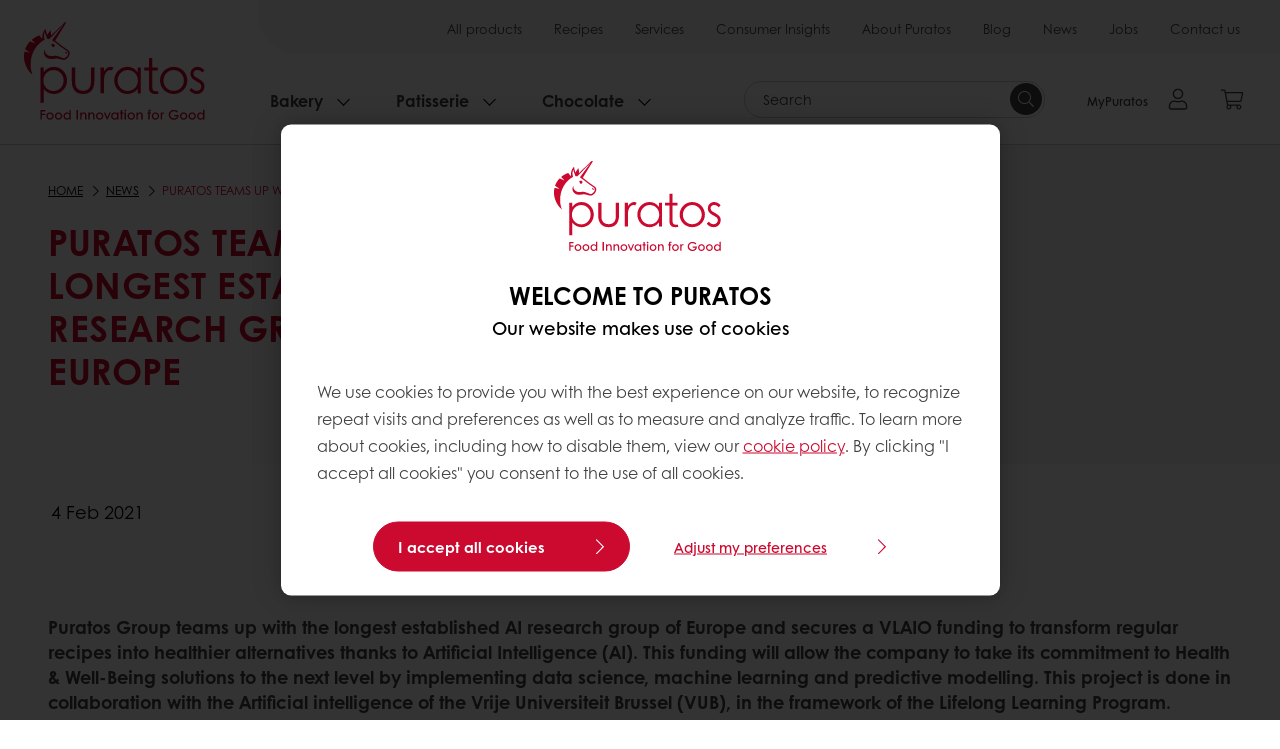

--- FILE ---
content_type: text/html;charset=utf-8
request_url: https://www.puratos.in/en/news/Puratos_teams-up_with_the_first_European_AI_lab
body_size: 16009
content:
<!doctype html>








<html lang="en" dir="ltr">
<head>
    <meta charset="utf-8"/>
    <script defer="defer" type="text/javascript" src="https://rum.hlx.page/.rum/@adobe/helix-rum-js@%5E2/dist/micro.js" data-routing="p00000-e000000"></script>
<script id="site-config" type="application/json">
    {
  "environment" : {
    "type" : "PROD",
    "role" : "PUBLISH"
  },
  "languageCountry" : "en-in",
  "languageIso" : "en",
  "countryIso" : "in"
}
</script>

    



<link rel="preconnect" href="https://dev.visualwebsiteoptimizer.com"/>
<script type='text/javascript' id='vwoCode'>
    window._vwo_code || (function () {
        var account_id = 765304,
            version = 2.1,
            settings_tolerance = 2000,
            hide_element = 'body',
            hide_element_style = 'opacity:0 !important;filter:alpha(opacity=0) !important;background:none !important;transition:none !important;',
            /* DO NOT EDIT BELOW THIS LINE */
            f = false, w = window, d = document, v = d.querySelector('#vwoCode'),
            cK = '_vwo_' + account_id + '_settings', cc = {};
        try {
            var c = JSON.parse(localStorage.getItem('_vwo_' + account_id + '_config'));
            cc = c && typeof c === 'object' ? c : {}
        } catch (e) {
        }
        var stT = cc.stT === 'session' ? w.sessionStorage : w.localStorage;
        code = {
            nonce: v && v.nonce, use_existing_jquery: function () {
                return typeof use_existing_jquery !== 'undefined' ? use_existing_jquery : undefined
            }, library_tolerance: function () {
                return typeof library_tolerance !== 'undefined' ? library_tolerance : undefined
            }, settings_tolerance: function () {
                return cc.sT || settings_tolerance
            }, hide_element_style: function () {
                return '{' + (cc.hES || hide_element_style) + '}'
            }, hide_element: function () {
                if (performance.getEntriesByName('first-contentful-paint')[0]) {
                    return ''
                }
                return typeof cc.hE === 'string' ? cc.hE : hide_element
            }, getVersion: function () {
                return version
            }, finish: function (e) {
                if (!f) {
                    f = true;
                    var t = d.getElementById('_vis_opt_path_hides');
                    if (t) t.parentNode.removeChild(t);
                    if (e) (new Image).src = 'https://dev.visualwebsiteoptimizer.com/ee.gif?a=' + account_id + e
                }
            }, finished: function () {
                return f
            }, addScript: function (e) {
                var t = d.createElement('script');
                t.type = 'text/javascript';
                if (e.src) {
                    t.src = e.src
                } else {
                    t.text = e.text
                }
                v && t.setAttribute('nonce', v.nonce);
                d.getElementsByTagName('head')[0].appendChild(t)
            }, load: function (e, t) {
                var n = this.getSettings(), i = d.createElement('script'), r = this;
                t = t || {};
                if (n) {
                    i.textContent = n;
                    d.getElementsByTagName('head')[0].appendChild(i);
                    if (!w.VWO || VWO.caE) {
                        stT.removeItem(cK);
                        r.load(e)
                    }
                } else {
                    var o = new XMLHttpRequest;
                    o.open('GET', e, true);
                    o.withCredentials = !t.dSC;
                    o.responseType = t.responseType || 'text';
                    o.onload = function () {
                        if (t.onloadCb) {
                            return t.onloadCb(o, e)
                        }
                        if (o.status === 200 || o.status === 304) {
                            _vwo_code.addScript({text: o.responseText})
                        } else {
                            _vwo_code.finish('&e=loading_failure:' + e)
                        }
                    };
                    o.onerror = function () {
                        if (t.onerrorCb) {
                            return t.onerrorCb(e)
                        }
                        _vwo_code.finish('&e=loading_failure:' + e)
                    };
                    o.send()
                }
            }, getSettings: function () {
                try {
                    var e = stT.getItem(cK);
                    if (!e) {
                        return
                    }
                    e = JSON.parse(e);
                    if (Date.now() > e.e) {
                        stT.removeItem(cK);
                        return
                    }
                    return e.s
                } catch (e) {
                    return
                }
            }, init: function () {
                if (d.URL.indexOf('__vwo_disable__') > -1) return;
                var e = this.settings_tolerance();
                w._vwo_settings_timer = setTimeout(function () {
                    _vwo_code.finish();
                    stT.removeItem(cK)
                }, e);
                var t;
                if (this.hide_element() !== 'body') {
                    t = d.createElement('style');
                    var n = this.hide_element(), i = n ? n + this.hide_element_style() : '',
                        r = d.getElementsByTagName('head')[0];
                    t.setAttribute('id', '_vis_opt_path_hides');
                    v && t.setAttribute('nonce', v.nonce);
                    t.setAttribute('type', 'text/css');
                    if (t.styleSheet) t.styleSheet.cssText = i; else t.appendChild(d.createTextNode(i));
                    r.appendChild(t)
                } else {
                    t = d.getElementsByTagName('head')[0];
                    var i = d.createElement('div');
                    i.style.cssText = 'z-index: 2147483647 !important;position: fixed !important;left: 0 !important;top: 0 !important;width: 100% !important;height: 100% !important;background: white !important;display: block !important;';
                    i.setAttribute('id', '_vis_opt_path_hides');
                    i.classList.add('_vis_hide_layer');
                    t.parentNode.insertBefore(i, t.nextSibling)
                }
                var o = window._vis_opt_url || d.URL,
                    s = 'https://dev.visualwebsiteoptimizer.com/j.php?a=' + account_id + '&u=' + encodeURIComponent(o) + '&vn=' + version;
                if (w.location.search.indexOf('_vwo_xhr') !== -1) {
                    this.addScript({src: s})
                } else {
                    this.load(s + '&x=true')
                }
            }
        };
        w._vwo_code = code;
        code.init();
    })();
</script>


<meta name="viewport" content="width=device-width, initial-scale=1, viewport-fit=cover"/>
<meta http-equiv="X-UA-Compatible" content="IE=edge"/>
<meta http-equiv="content-language" content="en-in"/>
<meta name="theme-color" content="#ffffff"/>


<script>
    window.SAPTrackerEnabled = true;
</script>



<title>Puratos teams up with the longest established AI research group of Europe - Puratos</title>
<meta name="description" content="Puratos Group secures a VLAIO funding to transform regular recipes into healthier alternatives thanks to Artificial Intelligence (AI). "/>


<meta property="og:url" content="https://www.puratos.in/en/news/Puratos_teams-up_with_the_first_European_AI_lab"/>
<meta property="og:title" content="Puratos teams up with the longest established AI research group of Europe"/>
<meta property="og:description" content="Puratos Group secures a VLAIO funding to transform regular recipes into healthier alternatives thanks to Artificial Intelligence (AI). "/>
<meta property="og:image" content="https://www.puratos.in/content/dam/usa/images/products/softgrain/ancient-grain/Ancient%20Grains-6.jpg/jcr%3Acontent/renditions/cq5dam.web.1280.1280.webp"/>




    



<link rel="canonical" href="https://www.puratos.in/en/news/Puratos_teams-up_with_the_first_European_AI_lab"/>



    <link rel="alternate" href="https://www.puratos.com/news/Puratos_teams-up_with_the_first_European_AI_lab" hreflang="x-default"/>

    <link rel="alternate" href="https://www.puratos.ng/en/news/Puratos_teams-up_with_the_first_European_AI_lab" hreflang="en-ng"/>

    <link rel="alternate" href="https://www.puratos.gt/es/news/Puratos_teams-up_with_the_first_European_AI_lab" hreflang="es-gt"/>

    <link rel="alternate" href="https://www.puratos.com.au/en/news/Puratos_teams-up_with_the_first_European_AI_lab" hreflang="en-au"/>

    <link rel="alternate" href="https://www.puratos.us/en/news/Puratos_teams-up_with_the_first_European_AI_lab" hreflang="en-us"/>

    <link rel="alternate" href="https://www.puratos.ke/en/news/Puratos_teams-up_with_the_first_European_AI_lab" hreflang="en-ke"/>

    <link rel="alternate" href="https://www.puratos.co.uk/en/news/Puratos_teams-up_with_the_first_European_AI_lab" hreflang="en-gb"/>

    <link rel="alternate" href="https://www.puratos.in/en/news/Puratos_teams-up_with_the_first_European_AI_lab" hreflang="en-in"/>




<link rel="apple-touch-icon" sizes="180x180" href="/etc.clientlibs/settings/wcm/designs/puratos2022/clientlib-preloaded/resources/img/apple-touch-icon.png"/>
<link rel="icon" type="image/svg+xml" sizes="any" href="/etc.clientlibs/settings/wcm/designs/puratos2022/clientlib-preloaded/resources/img/favicon.svg"/>
<link rel="icon" type="image/png" sizes="32x32" href="/etc.clientlibs/settings/wcm/designs/puratos2022/clientlib-preloaded/resources/img/favicon.png"/>
<link rel="mask-icon" href="/etc.clientlibs/settings/wcm/designs/puratos2022/clientlib-preloaded/resources/img/mask-icon.svg" color="#cc092f"/>



    <link rel="preload" as="font" type="font/woff" href="/etc.clientlibs/settings/wcm/designs/puratos2022/clientlib-font-default/resources/fonts/CenturyGothicW05-Regular.woff" crossorigin/>
    <link rel="preload" as="font" type="font/woff" href="/etc.clientlibs/settings/wcm/designs/puratos2022/clientlib-font-default/resources/fonts/CenturyGothicW05-Italic.woff" crossorigin/>
    <link rel="preload" as="font" type="font/woff" href="/etc.clientlibs/settings/wcm/designs/puratos2022/clientlib-font-default/resources/fonts/CenturyGothicW05-SemiBold.woff" crossorigin/>
    <link rel="preload" as="font" type="font/woff" href="/etc.clientlibs/settings/wcm/designs/puratos2022/clientlib-font-default/resources/fonts/CenturyGothicW05-SemiBoldIt.woff" crossorigin/>
    <link rel="preload" as="font" type="font/woff" href="/etc.clientlibs/settings/wcm/designs/puratos2022/clientlib-font-default/resources/fonts/CenturyGothicW05-Bold.woff" crossorigin/>
    <link rel="preload" as="font" type="font/woff" href="/etc.clientlibs/settings/wcm/designs/puratos2022/clientlib-font-default/resources/fonts/CenturyGothicW05-BoldItalic.woff" crossorigin/>

    
    
    

    
    
    

    
    
    
    

    
    
    

    
    
    

    
    
    
    
    
    


    <script async src="https://use.fontawesome.com/8a5b49ec9c.js"></script>





    
    
    
    
<link rel="stylesheet" href="/etc.clientlibs/settings/wcm/designs/puratos2022/clientlib-font-default.min.ACSHASH251bb9d6780d5ec3fd4a650b907a8962.css" type="text/css">



    






    
<link rel="stylesheet" href="/etc.clientlibs/settings/wcm/designs/puratos2022/clientlib-preloaded.min.ACSHASHa8531e8c466fb55393c678bb62f4a117.css" type="text/css">




    
<script src="/etc.clientlibs/core/wcm/components/commons/site/clientlibs/container.min.ACSHASH0a6aff292f5cc42142779cde92054524.js"></script>






    
<link rel="stylesheet" href="/etc.clientlibs/puratos/clientlibs/clientlib-base.min.ACSHASHde6855e3a5038748c97b3b21a585a74c.css" type="text/css">




    
<link rel="stylesheet" href="/etc.clientlibs/puratos/clientlibs/clientlib-dependencies.min.ACSHASHd41d8cd98f00b204e9800998ecf8427e.css" type="text/css">




    
<link rel="stylesheet" href="/etc.clientlibs/puratos/clientlibs/clientlib-site.min.ACSHASH393da376610c1de4e0638c447c0bbd86.css" type="text/css">













<script>
    (function (w, d, s, l, i) {
        w[l] = w[l] || [];
        w[l].push({
            'gtm.start':
                new Date().getTime(), event: 'gtm.js'
        });
        var f = d.getElementsByTagName(s)[0],
            j = d.createElement(s), dl = l != 'dataLayer' ? '&l=' + l : '';
        j.async = true;
        j.src =
            'https://www.googletagmanager.com/gtm.js?id=' + i + dl;
        f.parentNode.insertBefore(j, f);
    })(window, document, 'script', 'dataLayer', 'GTM-KZXR8W3');</script>







<script type="application/ld+json">
    {
  "name" : "Puratos India",
  "url" : "https://www.puratos.in/en",
  "logo" : "https://www.puratos.in/etc.clientlibs/settings/wcm/designs/puratos2022/clientlib-preloaded/resources/img/svg/logo.svg",
  "parentOrganization" : {
    "name" : "Puratos Group",
    "url" : "https://www.puratos.com",
    "@context" : "https://schema.org",
    "@type" : "Organization"
  },
  "@context" : "https://schema.org",
  "@type" : "Organization"
}
</script>

</head>
<body class="pos-page-Puratos_teams-up_with_the_first_European_AI_lab pos-language-en pos-country-in font-family-default" data-loginurl="https://b2cpuratos.b2clogin.com/b2cpuratos.onmicrosoft.com/b2c_1_prod-in-en-login/oauth2/v2.0/authorize?client_id=a242bd1b-e427-407c-8bff-687922da64a9&amp;nonce=nonce&amp;redirect_uri=https%3A%2F%2Fwww.puratos.in%2Fcontent%2Flogin.html&amp;state=%7B%22lc%22%3A%22en-in%22%2C%22d%22%3A%22https%3A%2F%2Fwww.puratos.in%2Fen%2Fmypuratos%22%7D&amp;scope=openid+offline_access&amp;response_type=code+id_token&amp;prompt=login&amp;response_mode=fragment" data-language="en-in" data-ecom="true" data-homepage="/en" data-brand="puratos">




<noscript>
    <iframe height="0" src="https://www.googletagmanager.com/ns.html?id=GTM-KZXR8W3" style="display:none;visibility:hidden" width="0"></iframe>
</noscript>




    


<div class="p-overlay"></div>

<div class="browser-banner">
    








</div>

<div class="geolocation-banner">
    








</div>



<div class="p-nav__impersonate">
    


<div class="impersonation-bar hidden" id="impersonation-bar">
    <span class="label">You are impersonating as:</span>
    <span id="impersonated-user"></span>
    <div id="switch-impersonator" class="btn-sm btn-secondary" data-target="#impersonation-modal" data-toggle="modal">
        
    </div>
</div>

</div>




<div class="p-nav__impersonate">
    

<div class="impersonation-bar hidden" id="end-customer-select-bar">
    <span class="label">You are logged in as:</span>
    <span id="end-customer"></span>
    <div id="switch-end-customer" class="btn-sm btn-secondary" data-target="#end-customer-select-modal" data-toggle="modal">
        Switch
    </div>
</div>

</div>




<nav class="p-nav p-nav-mobile-open">
    
    <div class="p-nav-mobile-header">
        <div class="p-nav__main-logo">
    
        
<a class="navbar-brand" href="/en">
    
    
        
        <img class="lazyload  " alt="Puratos Logo" src="/etc.clientlibs/settings/wcm/designs/puratos2022/clientlib-preloaded/resources/img/svg/logo.svg" srcset="[data-uri]" data-sizes="auto" data-srcset="/etc.clientlibs/settings/wcm/designs/puratos2022/clientlib-preloaded/resources/img/svg/logo.svg"/>
    

</a>

    
</div>


        <button type="button" class="navbar-toggle p-navbar-toggle" data-toggle="class" data-target="body" data-class="menu-open">
            <span class="icon-bar"></span>
            <span class="icon-bar"></span>
        </button>
    </div>

    <div class="p-nav__main container-fluid">
        <div class="p-nav__main-logo">
    
        
<a class="navbar-brand" href="/en">
    
    
        
        <img class="lazyload  " alt="Puratos Logo" src="/etc.clientlibs/settings/wcm/designs/puratos2022/clientlib-preloaded/resources/img/svg/logo.svg" srcset="[data-uri]" data-sizes="auto" data-srcset="/etc.clientlibs/settings/wcm/designs/puratos2022/clientlib-preloaded/resources/img/svg/logo.svg"/>
    

</a>

    
</div>

        <div class="meta-main-nav-section">
            

<div class="p-nav__meta container-fluid">
    
        
            
<ul class="p-navbar p-navbar--meta">
    
        <li>
            <a href="https://www.puratos.in/en/products">All products</a>
        </li>
    
        <li>
            <a href="https://www.puratos.in/en/recipes">Recipes</a>
        </li>
    
        <li>
            <a href="https://www.puratos.in/en/services">Services</a>
        </li>
    
        <li>
            <a href="https://www.puratos.in/en/consumer-insights">Consumer Insights</a>
        </li>
    
        <li>
            <a href="https://www.puratos.in/en/about-puratos">About Puratos</a>
        </li>
    
        <li>
            <a href="https://www.puratos.in/en/blog">Blog</a>
        </li>
    
        <li>
            <a href="https://www.puratos.in/en/news">News</a>
        </li>
    
        <li>
            <a href="https://www.puratos.in/en/about-puratos/jobs">Jobs</a>
        </li>
    
        <li>
            <a href="https://www.puratos.in/en/contact-us">Contact us</a>
        </li>
    
    <li class="hide-desktop logout-link-mobile">
        <a href="https://b2cpuratos.b2clogin.com/b2cpuratos.onmicrosoft.com/b2c_1_prod-in-en-login/oauth2/v2.0/logout?post_logout_redirect_uri=https://www.puratos.in/en?action=logout">Sign out</a>
    </li>
</ul>


    


        
    
    <div class="p-nav__meta-languages">
        
            





        
    </div>
</div>

            <div class="p-nav__main-menu">
                

<div class="p-nav__main--megamenu">
    
        
            <!-- SDI include (path: /content/india/en/header-and-footer/_jcr_content/header/megamenu.partial.html, resourceType: puratos/components/content/megamenu-v2) -->





    <ul class="p-navbar--megamenu " id="#megamenu-panel">
        
            <li class=" collapse" id="panel-1047405705" aria-expanded="false">
                <a class="important-hide-mobile">
                    Bakery
                </a>
                <a class="important-hide-desktop mobile-menu-anchor" data-toggle="collapse" data-target="#panel-1047405705" data-parent="#megamenu-panel">
                    Bakery
                </a>
                
    
    <div class="p-navbar--megamenu-panel">
        <div class="col-md-4 p-navbar-mega__column p-navbar-mega__column--alpha">
            




    
    
    <div class="hidden"></div>


    
    
    <div class="paragraph-title cap-no-line-seperator">

    <div>
        <h4 class="p-navbar-mega__title">Which  ingredient do you need?</h4>
    </div>





</div>


    
    
    <div class="megamenu-product-categories">





    <ul class="p-navbar-mega__list">
        <li><a href="/en/products?tag=india%3Aproducts%2Fcategories%2Fbakery%2Fbakery_mixes">Bakery Mixes</a></li>
    
        <li><a href="/en/products?tag=india%3Aproducts%2Fcategories%2Fbakery%2Fsourdough">Sourdough</a></li>
    
        <li><a href="/en/products?tag=india%3Aproducts%2Fcategories%2Fbakery%2Fbread_improver">Bread improvers</a></li>
    </ul>

</div>


    
    
    <div class="product-finder-button-v2">



    <div class="p-flex">
        <p class="p-margin-top-lg">
            <a class="btn btn-primary" href="/en/products?tag=global-content%3Aproducts%2Fcategories%2Fbakery">
                View all Bakery products
            </a>
        </p>
    </div>



</div>



        </div>
        <div class="col-md-8 p-navbar-mega__column p-navbar-mega__column--omega">
            <div class="row">
                <div class="col-md-6">
                    



<div class="p-megamenu__products">

    <h4 class="p-megamenu__products--title">
        
        
            Discover our latest products
        
    </h4>

    <div class="p-megamenu__products--list">
        
            
    
    

    <a class="p-megamenu__products--list-card p-cursor-pointer" href="https://www.puratos.in/en/products/tegral-donut-mix-plus" data-skus="4014645">
        <span class="p-megamenu__products--list-card--thumbnail">
            
                <img src="/content/dam/india/images/products/tegral-donut/Donuts.jpg/jcr%3Acontent/renditions/cq5dam.web.400.400.webp" alt="Tegral Donut Mix Plus"/>
            
            
        </span>

        <span class="p-megamenu__products--list-card--content">
            <span class="p-megamenu__products--list-card--title">
                Tegral Donut Mix Plus
            </span>
            <span class="p-megamenu__products--list-card--link">
                <span class="p-link-primary-arrow">Discover product</span>
            </span>
        </span>

    </a>


        
            
    
    

    <a class="p-megamenu__products--list-card p-cursor-pointer" href="https://www.puratos.in/en/products/s500" data-skus="4113172">
        <span class="p-megamenu__products--list-card--thumbnail">
            
                <img src="/content/dam/india/images/products/bakery/s500/s500.jpg/jcr%3Acontent/renditions/cq5dam.web.400.400.webp" alt="S500"/>
            
            
        </span>

        <span class="p-megamenu__products--list-card--content">
            <span class="p-megamenu__products--list-card--title">
                S500
            </span>
            <span class="p-megamenu__products--list-card--link">
                <span class="p-link-primary-arrow">Discover product</span>
            </span>
        </span>

    </a>


        
            
    
    

    <a class="p-megamenu__products--list-card p-cursor-pointer" href="https://www.puratos.in/en/products/softgrain-in" data-skus="4016180">
        <span class="p-megamenu__products--list-card--thumbnail">
            
                <img src="/content/dam/india/images/SOFTGRAIN%20%28IN%29.jpeg/jcr%3Acontent/renditions/cq5dam.web.400.400.webp" alt="Softgrain (IN)"/>
            
            
        </span>

        <span class="p-megamenu__products--list-card--content">
            <span class="p-megamenu__products--list-card--title">
                Softgrain (IN)
            </span>
            <span class="p-megamenu__products--list-card--link">
                <span class="p-link-primary-arrow">Discover product</span>
            </span>
        </span>

    </a>


        
    </div>

</div>




                </div>
                <div class="col-md-6">
                    





<div class="p-megamenu__recipes">

    <div class="p-megamenu__recipes--title">
        <h4>Bakery recipes</h4>
        
    </div>

    <div class="p-megamenu__recipes--image">
        <a href="/en/recipes?tags=india%3Arecipes%2Fcategories%2Fbakery">
            
    
        
        <img class="lazyload cq-dd-image " alt="Rețetă de pâine cu secară încolțită" srcset="[data-uri]" data-sizes="auto" data-srcset="/content/dam/puratos/images/homepage/Softgrain%20Sprout%20Rye.jpeg/jcr%3Acontent/renditions/cq5dam.web.1600.1600.webp 1600w,/content/dam/puratos/images/homepage/Softgrain%20Sprout%20Rye.jpeg/jcr%3Acontent/renditions/cq5dam.web.1280.1280.webp 1280w,/content/dam/puratos/images/homepage/Softgrain%20Sprout%20Rye.jpeg/jcr%3Acontent/renditions/cq5dam.web.950.950.webp 950w,/content/dam/puratos/images/homepage/Softgrain%20Sprout%20Rye.jpeg/jcr%3Acontent/renditions/cq5dam.web.800.800.webp 800w,/content/dam/puratos/images/homepage/Softgrain%20Sprout%20Rye.jpeg/jcr%3Acontent/renditions/cq5dam.web.600.600.webp 600w,/content/dam/puratos/images/homepage/Softgrain%20Sprout%20Rye.jpeg/jcr%3Acontent/renditions/cq5dam.web.400.400.webp 400w"/>
    

        </a>
    </div>

    <div class="p-megamenu__recipes--description">
        
            
                Discover our Bakery recipes
            
            
        
        
    </div>

    <div class="p-megamenu__recipes--link">
        <a href="/en/recipes?tags=india%3Arecipes%2Fcategories%2Fbakery">
            
            
                
                    View all Bakery recipes
                
                
            
        </a>
    </div>

</div>



                </div>
            </div>
        </div>
    </div>

            </li>
        
            <li class=" collapse" id="panel-845043384" aria-expanded="false">
                <a class="important-hide-mobile">
                    Patisserie
                </a>
                <a class="important-hide-desktop mobile-menu-anchor" data-toggle="collapse" data-target="#panel-845043384" data-parent="#megamenu-panel">
                    Patisserie
                </a>
                
    
    <div class="p-navbar--megamenu-panel">
        <div class="col-md-4 p-navbar-mega__column p-navbar-mega__column--alpha">
            




    
    
    <div class="hidden"></div>


    
    
    <div class="paragraph-title cap-no-line-seperator">

    <div>
        <h4 class="p-navbar-mega__title">Which ingredient do you need?</h4>
    </div>





</div>


    
    
    <div class="megamenu-product-categories">





    <ul class="p-navbar-mega__list">
        <li><a href="/en/products?tag=india%3Aproducts%2Fcategories%2Fpatisserie%2Fganaches">Icing, fudges &amp; ganaches</a></li>
    
        <li><a href="/en/products?tag=india%3Aproducts%2Fcategories%2Fpatisserie%2Ffillings">Fillings</a></li>
    
        <li><a href="/en/products?tag=india%3Aproducts%2Fcategories%2Fpatisserie%2Fglazes">Glazes</a></li>
    
        <li><a href="/en/products?tag=india%3Aproducts%2Fcategories%2Fpatisserie%2Fflavouring_preprations">Flavouring preparations</a></li>
    
        <li><a href="/en/products?tag=india%3Aproducts%2Fcategories%2Fpatisserie%2Fmousse_and_bavaroismixes">Mousse and bavarois mixes</a></li>
    
        <li><a href="/en/products?tag=india%3Aproducts%2Fcategories%2Fpatisserie%2Ffine_patisserie_mixes">Fine patisserie mixes</a></li>
    
        <li><a href="/en/products?tag=india%3Aproducts%2Fcategories%2Fpatisserie%2Fcustard_cream_mixes">Custard cream mixes</a></li>
    
        <li><a href="/en/products?tag=india%3Aproducts%2Fcategories%2Fpatisserie%2Fcake_and_sponge_mixes">Cake and sponge mixes</a></li>
    </ul>

</div>


    
    
    <div class="product-finder-button-v2">



    <div class="p-flex">
        <p class="p-margin-top-lg">
            <a class="btn btn-primary" href="/en/products?tag=india%3Aproducts%2Fcategories%2Fpatisserie">
                View all Patisserie Products
            </a>
        </p>
    </div>



</div>



        </div>
        <div class="col-md-8 p-navbar-mega__column p-navbar-mega__column--omega">
            <div class="row">
                <div class="col-md-6">
                    



<div class="p-megamenu__products">

    <h4 class="p-megamenu__products--title">
        
            Discover our innovative products
        
        
    </h4>

    <div class="p-megamenu__products--list">
        
            
    
    

    <a class="p-megamenu__products--list-card p-cursor-pointer" href="/en/patisserie/categories/fillings">
        <span class="p-megamenu__products--list-card--thumbnail">
            
                <img src="/content/dam/puratos/images/product-categories/patisserie/FruitFillings.jpeg/jcr%3Acontent/renditions/cq5dam.web.400.400.webp"/>
            
            
        </span>

        <span class="p-megamenu__products--list-card--content">
            <span class="p-megamenu__products--list-card--title">
                Fillings
            </span>
            <span class="p-megamenu__products--list-card--link">
                <span class="p-link-primary-arrow">Discover product</span>
            </span>
        </span>

    </a>


        
            
    
    

    <a class="p-megamenu__products--list-card p-cursor-pointer" href="/en/patisserie/categories/cake-and-sponge-mixes">
        <span class="p-megamenu__products--list-card--thumbnail">
            
                <img src="/content/dam/puratos/images/product-categories/patisserie/Cake-SpongeMixes.jpeg/jcr%3Acontent/renditions/cq5dam.web.400.400.webp"/>
            
            
        </span>

        <span class="p-megamenu__products--list-card--content">
            <span class="p-megamenu__products--list-card--title">
                Cake and sponge mixes
            </span>
            <span class="p-megamenu__products--list-card--link">
                <span class="p-link-primary-arrow">Discover product</span>
            </span>
        </span>

    </a>


        
            
    
    

    <a class="p-megamenu__products--list-card p-cursor-pointer" href="/en/patisserie/categories/glazes">
        <span class="p-megamenu__products--list-card--thumbnail">
            
                <img src="/content/dam/puratos/images/product-categories/patisserie/Glazes-Eggwashes.jpeg/jcr%3Acontent/renditions/cq5dam.web.400.400.webp"/>
            
            
        </span>

        <span class="p-megamenu__products--list-card--content">
            <span class="p-megamenu__products--list-card--title">
                Glazes
            </span>
            <span class="p-megamenu__products--list-card--link">
                <span class="p-link-primary-arrow">Discover product</span>
            </span>
        </span>

    </a>


        
    </div>

</div>




                </div>
                <div class="col-md-6">
                    





<div class="p-megamenu__recipes">

    <div class="p-megamenu__recipes--title">
        <h4>Patisserie recipes</h4>
        
    </div>

    <div class="p-megamenu__recipes--image">
        <a href="/en/recipes?tags=india%3Arecipes%2Fcategories%2Fpatisserie">
            
    
        
        <img class="lazyload cq-dd-image " srcset="[data-uri]" data-sizes="auto" data-srcset="/content/dam/puratos/images/homepage/Taste-Tomorrow-16.1-Deli-Cheesecake.jpg/jcr%3Acontent/renditions/cq5dam.web.1600.1600.webp 1600w,/content/dam/puratos/images/homepage/Taste-Tomorrow-16.1-Deli-Cheesecake.jpg/jcr%3Acontent/renditions/cq5dam.web.1280.1280.webp 1280w,/content/dam/puratos/images/homepage/Taste-Tomorrow-16.1-Deli-Cheesecake.jpg/jcr%3Acontent/renditions/cq5dam.web.950.950.webp 950w,/content/dam/puratos/images/homepage/Taste-Tomorrow-16.1-Deli-Cheesecake.jpg/jcr%3Acontent/renditions/cq5dam.web.800.800.webp 800w,/content/dam/puratos/images/homepage/Taste-Tomorrow-16.1-Deli-Cheesecake.jpg/jcr%3Acontent/renditions/cq5dam.web.600.600.webp 600w,/content/dam/puratos/images/homepage/Taste-Tomorrow-16.1-Deli-Cheesecake.jpg/jcr%3Acontent/renditions/cq5dam.web.400.400.webp 400w"/>
    

        </a>
    </div>

    <div class="p-megamenu__recipes--description">
        
            
                Discover our Patisserie recipes
            
            
        
        
    </div>

    <div class="p-megamenu__recipes--link">
        <a href="/en/recipes?tags=india%3Arecipes%2Fcategories%2Fpatisserie">
            
            
                
                    View all Patisserie recipes
                
                
            
        </a>
    </div>

</div>



                </div>
            </div>
        </div>
    </div>

            </li>
        
            <li class=" collapse" id="panel-1322963699" aria-expanded="false">
                <a class="important-hide-mobile">
                    Chocolate
                </a>
                <a class="important-hide-desktop mobile-menu-anchor" data-toggle="collapse" data-target="#panel-1322963699" data-parent="#megamenu-panel">
                    Chocolate
                </a>
                
    
    <div class="p-navbar--megamenu-panel">
        <div class="col-md-4 p-navbar-mega__column p-navbar-mega__column--alpha">
            




    
    
    <div class="hidden"></div>


    
    
    <div class="paragraph-title cap-no-line-seperator">

    <div>
        <h4 class="p-navbar-mega__title">Which ingredient do you need?</h4>
    </div>





</div>


    
    
    <div class="megamenu-product-categories">





    <ul class="p-navbar-mega__list">
        <li><a href="/en/products?tag=india%3Aproducts%2Fcategories%2Fchocolate%2Fpralines_and_nutpastes">Praliné and nut pastes</a></li>
    
        <li><a href="/en/products?tag=india%3Aproducts%2Fcategories%2Fchocolate%2Fchocolate_cocoa_andnut-basedfillings">Real Chocolate Fillings</a></li>
    
        <li><a href="/en/products?tag=india%3Aproducts%2Fcategories%2Fchocolate%2Fcompound_chocolate">Compound Chocolate</a></li>
    
        <li><a href="/en/products?tag=india%3Aproducts%2Fcategories%2Fchocolate%2Freal_chocolate">Real Chocolate</a></li>
    </ul>

</div>


    
    
    <div class="product-finder-button-v2">



    <div class="p-flex">
        <p class="p-margin-top-lg">
            <a class="btn btn-primary" href="/en/products?tag=india%3Aproducts%2Fcategories%2Fchocolate">
                View all chocolate products
            </a>
        </p>
    </div>



</div>



        </div>
        <div class="col-md-8 p-navbar-mega__column p-navbar-mega__column--omega">
            <div class="row">
                <div class="col-md-6">
                    



<div class="p-megamenu__products">

    <h4 class="p-megamenu__products--title">
        
            Discover our innovative products
        
        
    </h4>

    <div class="p-megamenu__products--list">
        
            
    
    

    <a class="p-megamenu__products--list-card p-cursor-pointer" href="/en/chocolate/categories/pralins-and-nut-pastes">
        <span class="p-megamenu__products--list-card--thumbnail">
            
                <img src="/content/dam/puratos/images/product-categories/pralin%C3%A9s-and-nut-pastes/PIC%20CHO%20Praline%20FIllings%20tab%20pral%20crystof%20BE_lowres_1000px.JPG/jcr%3Acontent/renditions/cq5dam.web.400.400.webp"/>
            
            
        </span>

        <span class="p-megamenu__products--list-card--content">
            <span class="p-megamenu__products--list-card--title">
                Pralinés and nut pastes
            </span>
            <span class="p-megamenu__products--list-card--link">
                <span class="p-link-primary-arrow">Discover product</span>
            </span>
        </span>

    </a>


        
            
    
    

    <a class="p-megamenu__products--list-card p-cursor-pointer" href="/en/chocolate/categories/chocolate-cocoa-and-nut-based-fillings">
        <span class="p-megamenu__products--list-card--thumbnail">
            
                <img src="/content/dam/puratos/images/product-categories/chocolate%2C-cocoa-and-nut-based-fillings/reference-images/PIC%20CHO%20Belcolade%20Cryst-o-fil%2008_lowres_1000px.JPG/jcr%3Acontent/renditions/cq5dam.web.400.400.webp"/>
            
            
        </span>

        <span class="p-megamenu__products--list-card--content">
            <span class="p-megamenu__products--list-card--title">
                Real Chocolate Fillings
            </span>
            <span class="p-megamenu__products--list-card--link">
                <span class="p-link-primary-arrow">Discover product</span>
            </span>
        </span>

    </a>


        
            
    
    

    <a class="p-megamenu__products--list-card p-cursor-pointer" href="/en/chocolate/categories/compound-chocolate">
        <span class="p-megamenu__products--list-card--thumbnail">
            
                <img src="/content/dam/puratos/images/product-categories/compound-chocolate/reference-images/PIC%20CHO%20Carat%20Trio%20Mousse_lowres_1000px.JPG/jcr%3Acontent/renditions/cq5dam.web.400.400.webp"/>
            
            
        </span>

        <span class="p-megamenu__products--list-card--content">
            <span class="p-megamenu__products--list-card--title">
                Compound Chocolate
            </span>
            <span class="p-megamenu__products--list-card--link">
                <span class="p-link-primary-arrow">Discover product</span>
            </span>
        </span>

    </a>


        
    </div>

</div>




                </div>
                <div class="col-md-6">
                    





<div class="p-megamenu__recipes">

    <div class="p-megamenu__recipes--title">
        <h4>Chocolate recipes</h4>
        
    </div>

    <div class="p-megamenu__recipes--image">
        <a href="/en/recipes?tags=india%3Arecipes%2Fcategories%2Fchocolate">
            
    
        
        <img class="lazyload cq-dd-image " srcset="[data-uri]" data-sizes="auto" data-srcset="/content/dam/puratos/images/homepage/Chocolate%20Lava%20Cake_hr_fe.jpg/jcr%3Acontent/renditions/cq5dam.web.1600.1600.webp 1600w,/content/dam/puratos/images/homepage/Chocolate%20Lava%20Cake_hr_fe.jpg/jcr%3Acontent/renditions/cq5dam.web.1280.1280.webp 1280w,/content/dam/puratos/images/homepage/Chocolate%20Lava%20Cake_hr_fe.jpg/jcr%3Acontent/renditions/cq5dam.web.950.950.webp 950w,/content/dam/puratos/images/homepage/Chocolate%20Lava%20Cake_hr_fe.jpg/jcr%3Acontent/renditions/cq5dam.web.800.800.webp 800w,/content/dam/puratos/images/homepage/Chocolate%20Lava%20Cake_hr_fe.jpg/jcr%3Acontent/renditions/cq5dam.web.600.600.webp 600w,/content/dam/puratos/images/homepage/Chocolate%20Lava%20Cake_hr_fe.jpg/jcr%3Acontent/renditions/cq5dam.web.400.400.webp 400w"/>
    

        </a>
    </div>

    <div class="p-megamenu__recipes--description">
        
            
                Discover our Chocolate recipes
            
            
        
        
    </div>

    <div class="p-megamenu__recipes--link">
        <a href="/en/recipes?tags=india%3Arecipes%2Fcategories%2Fchocolate">
            
            
                
                    View all Chocolate recipes
                
                
            
        </a>
    </div>

</div>



                </div>
            </div>
        </div>
    </div>

            </li>
        
    </ul>




        
        
    
</div>

<div class="p-nav__main--spacing"></div>


    <div class="p-nav__main--search">
        




    <div class="p-navbar p-navbar--search js-search-form dropdown">
        <form action="/en/search" method="get" class="p-navbar-form cap-search-autocomplete">
            <input type="text" class="form-control round form-icon js-search-form__input js-typeahead-search mobile-hidden" data-search-page="/content/india/en/search.html" data-search-label="found in" placeholder="Search" data-toggle="dropdown" data-all-results-label="Show all results" aria-haspopup="true" aria-expanded="false" name="search"/>
            <button type="submit" class="p-navbar-form__btn p-flex p-flex-align-center desktop">
                <span class="svg-search-icon-filled"></span>
                <span class="sr-only">Search</span>
            </button>
            <div class="p-navbar-form__btn hide-desktop tablet-search mobile" data-toggle="class" data-target=".p-navbar-mobile--search" data-class="visible">
                <span class="svg-search-icon-mobile"></span>
            </div>
        </form>
    </div>




    </div>






<div class="p-nav__main--actions">
    





    <div class="p-nav__main--actions-my-puratos-button ">
        
            





    

    

        <noscript>You need to enable JavaScript to run this app.</noscript>

        <div data-react="react--my-puratos-btn" data-model="/content/india/en/header-and-footer/jcr:content/header/my-puratos-button"></div>

        <script>
            if (!window.___PRELOADEDSTATE___) {
                window.___PRELOADEDSTATE___ = {};
            }
            if (!window.___PRELOADEDSTATE___.aem) {
                window.___PRELOADEDSTATE___.aem = {};
            }
            if (!window.___PRELOADEDSTATE___.aem.resources) {
                window.___PRELOADEDSTATE___.aem.resources = {};
            }
            if (!window.___PRELOADEDSTATE___.aem.resources["/content/india/en/header-and-footer/jcr:content/header/my-puratos-button"]) {
                window.___PRELOADEDSTATE___.aem.resources["/content/india/en/header-and-footer/jcr:content/header/my-puratos-button"] = {"loginButtonText":"MyPuratos","loginPopoverText":"Login or sign up for MyPuratos and get access to exclusive benefits","buttonTitle":"My Puratos","myDashboardLinkText":"My Puratos","signOutLinkText":"Sign out","link1":{"linkText":null,"linkTitle":null,"pageLink":null,"linkTextPartialList":null,"externalLink":false},"link2":{"linkText":null,"linkTitle":null,"pageLink":null,"linkTextPartialList":null,"externalLink":false},"link3":{"linkText":null,"linkTitle":null,"pageLink":null,"linkTextPartialList":null,"externalLink":false},"myDashboardLink":"https://www.puratos.in/en/mypuratos"};
            }
        </script>

    

    






        
        
    </div>

    <div class="p-nav__main--actions-cart">
        





    

    

        <noscript>You need to enable JavaScript to run this app.</noscript>

        <div data-react="react--mini-cart" data-model="/content/india/en/header-and-footer/jcr:content/header/mini-cart"></div>

        <script>
            if (!window.___PRELOADEDSTATE___) {
                window.___PRELOADEDSTATE___ = {};
            }
            if (!window.___PRELOADEDSTATE___.aem) {
                window.___PRELOADEDSTATE___.aem = {};
            }
            if (!window.___PRELOADEDSTATE___.aem.resources) {
                window.___PRELOADEDSTATE___.aem.resources = {};
            }
            if (!window.___PRELOADEDSTATE___.aem.resources["/content/india/en/header-and-footer/jcr:content/header/mini-cart"]) {
                window.___PRELOADEDSTATE___.aem.resources["/content/india/en/header-and-footer/jcr:content/header/mini-cart"] = {"loginTitle":"You need an account to access MyPuratos","loginText":"Create your MyPuratos account or log in to access the webshop","loginButtonText":"Login","title":"Your cart is empty","text":"There are no products in your cart","buttonTitle":"View your products","pageLink":"https://www.puratos.in/en/mypuratos/my-products","postCartButtonTitle":"Show my cart","postCartPageLink":"https://www.puratos.in/en/mypuratos/cart","noEcomTitle":"Only Puratos customers can order online","noEcomText":"You have to be a Puratos customer to be able to order online. Please contact us for more information.","noEcomButtonLink":null,"noEcomButtonTitle":"Contact us","errorMessage":null,"languageCountry":"en-in"};
            }
        </script>

    

    






    </div>



    <div class="p-nav__main--actions-toggle">
        <button type="button" class="p-navbar-toggle" data-toggle="class" data-target="body" data-class="menu-open">
            <span class="sr-only">Toggle navigation</span>
            <span class="icon-bar"></span>
            <span class="icon-bar"></span>
            <span class="icon-bar"></span>
        </button>
    </div>


</div>

            </div>
        </div>
    </div>
    <div class="p-nav__main--overlay p-overlay"></div>
</nav>


<div class="p-nav-mobile">
    




<div class="p-navbar-mobile p-navbar-mobile--search">
    <div class="p-navbar-mobile--header">
        <h2 class="p-navbar-mobile--header-title">
            Search
        </h2>
        <div class="p-navbar-mobile--header-close" data-toggle="class" data-target="ancestor:.p-navbar-mobile--search" data-class="visible">
            <button type="button" class="navbar-toggle p-navbar-toggle">
                <span class="icon-bar"></span>
                <span class="icon-bar"></span>
            </button>
        </div>
    </div>
    <div class="p-navbar-mobile--body">

        
            <form action="/en/search" method="get" class="cap-search-autocomplete">
                <input type="text" class="form-control round form-icon js-search-form__input js-typeahead-search" data-search-page="/content/india/en/search.html" data-search-label="found in" data-toggle="dropdown" aria-haspopup="true" aria-expanded="false" name="search"/>
                <button type="submit" class="p-navbar-form__btn">
                    <span class="svg-search-icon-filled-mobile"></span>
                    <span class="sr-only"></span>
                </button>
            </form>
        

        

    </div>
    <div class="p-navbar-mobile--footer">
        <a href="#" class="btn btn-secondary">Show all results</a>
    </div>
</div>

</div>



    


<div role="dialog">
    <div class="fade modal no-print p-modal my-puratos modal" id="impersonation-modal" role="document" tabindex="-1">
        <div class="modal-dialog modal-lg">
            <div class="modal-content">
                <div class="">
                    <div class="p-modal__content">
                        <div class="modal-dialog modal-dialog-print p-modal__dialog " role="document">
                            <button type="button" class="close p-modal__close" data-dismiss="modal" aria-label="Close"><span aria-hidden="true">×</span>
                            </button>
                            <h3 class="divider-title" id="contactModalLabel"></h3>
                            <div class="well p-modal__well modal-body">
                                <div class="impersonate-errors p-padding-bottom-sm">
                                    <div class="alert alert-sm alert-info error-text" role="alert" id="ContactEmailDoesNotExist">
                                        
                                    </div>
                                    <div class="alert alert-sm alert-info error-text" role="alert" id="CallerCantImpersonateTarget">
                                        
                                    </div>
                                    <div class="alert alert-sm alert-info error-text" role="alert" id="EmailBelongsDifferentSalesOrgWebsite">
                                        
                                    </div>
                                    <div class="alert alert-sm alert-info error-text" role="alert" id="CallerAndTargetAreTheSame">
                                        
                                    </div>
                                    <div class="alert alert-sm alert-info error-text" role="alert" id="ContactEmailDoesNotExist">
                                        
                                    </div>
                                    <div class="alert alert-sm alert-info error-text" role="alert" id="AzureAccountLockedOrDeleted">
                                        
                                    </div>
                                    <div class="alert alert-sm alert-danger error-text" role="alert" id="FallbackMessage">
                                        
                                    </div>
                                </div>
                                <form class="no-print js-form--impersonate" id="impersonate-form">
                                    <fieldset>
                                        <label for="targetEmail" class="form-label"></label>
                                        <input id="targetEmail" name="targetEmail" type="text" class="form-control" placeholder="address@email.com" required/>
                                        <button type="submit" class="btn btn-primary p-margin-bottom-md p-margin-top-md">
                                            
                                        </button>
                                    </fieldset>
                                </form>
                            </div>
                        </div>
                    </div>
                </div>
            </div>
        </div>
    </div>
</div>




    

<div role="dialog">
    <div class="fade modal no-print p-modal my-puratos modal" id="end-customer-select-modal" role="document" tabindex="-1">
        <div class="modal-dialog modal-lg">
            <div class="modal-content">
                <div class="">
                    <div class="p-modal__content">
                        <div class="modal-dialog modal-dialog-print p-modal__dialog" role="document">
                            <h3 class="divider-title"></h3>
                            <div class="well p-modal__well modal-body">
                                <div id="loader"></div>
                                <button type="button" id="end-customer-select-form-close" class="close p-modal__close" data-dismiss="modal" aria-label="Close"><span aria-hidden="true">×</span>
                                </button>
                                <h3 class="end-customer__modal-label">End customer</h3>
                                <form class="no-print js-form--end-customer" id="end-customer-select-form">
                                    <fieldset>
                                        <label for="end-customer-select" class="form-label">Select end customer</label>
                                        <div class="custom-select-wrapper">
                                            <div class="custom-select">
                                                <div class="custom-select-trigger">
                                                   <span class="custom-select-trigger--label"> Select </span>
                                                    <span class="p-select--icon"></span>
                                                </div>
                                                <div class="custom-options"></div>
                                            </div>
                                            <select id="end-customer-select" style="display: none;">
                                            </select>
                                        </div>
                                        <button type="submit" class="btn btn-primary p-margin-bottom-md p-margin-top-md">
                                            Submit
                                        </button>
                                    </fieldset>
                                </form>
                            </div>
                        </div>
                    </div>
                </div>
            </div>
        </div>
    </div>
</div>






<div>
    




    
    
    <div class="hero-banner-v2">


<div class="p-hero p-hero--page cq-image-placeholder cq-dd-file   hero-gradient-white ">
    <div class="p-hero__background bg-lazyload lazyload no-bg-image" style="background-image:url('')"></div>
    <div class="p-hero__body no-bg-image">
        <div class="container">
            


    <ol class="breadcrumb">
        
            <li>
                <a href="/en">
                    Home
                </a>
            </li>
        
            <li>
                <a href="/en/news">
                    News
                </a>
            </li>
        
        <li>
            Puratos teams up with the longest established AI research group of Europe
        </li>
    </ol>


            <h1 class="p-hero__title">
                Puratos teams up with the longest established AI research group of Europe
                <span class="p-hero__label p-margin-left-sm" id="react-promo--hero-label"></span>
            </h1>
        </div>
    </div>
</div>
</div>



</div>

<div class="small-container">
    <div class="container p-editor small-container-padding">
        <div class="column-control">
            

    <div class="column-control">
        <div class="col-md-6">
            




    
    
    <div class="date">



    <div>
        <p class="p-hero__subtitle p-hero__subtitle--news">4 Feb 2021</p>
    </div>



</div>


    
    
    <div class="tag-list">




    




    

</div>



        </div>
        <div class="col-md-6">
            




    
    
    <div class="carousel-overview-v2">




    

    <div class="carousel-overview p-padding-bottom">
        
        
        
    </div>

</div>



        </div>
        <div style="clear: both;"></div>
    </div>


        </div>
    </div>
    <div class="container p-editor small-container-padding">
        




    
    
    <div class="paragraph">


    <div class="p-editor">
        <p class="lead"><b>Puratos Group teams up with the longest established AI research group of Europe and secures a VLAIO funding to transform regular recipes into healthier alternatives thanks to Artificial Intelligence (AI). This funding will allow the company to take its commitment to Health &amp; Well-Being solutions to the next level by implementing data science, machine learning and predictive modelling. This project is done in collaboration with the Artificial intelligence of the Vrije Universiteit Brussel (VUB), in the framework of the Lifelong Learning Program.</b></p>
    </div>




</div>


    
    
    <div class="column-control">

    <div class="column-control">
        <div class="col-md-6">
            




    
    
    <div class="paragraph-title cap-no-line-seperator">




    
    
    
        <h4>Health and well-being as a cornerstone since the company’s creation</h4>
    
    
    





</div>


    
    
    <div class="paragraph-fixed-typography-v2">



    <div class="p-editor p-editor-paragraph-small ">
        <p>Nurturing consumers’ health &amp; well-being has been part of Puratos’ DNA since its founding 100 years ago.</p>
<p>This engagement remains intact and as relevant as ever as the company remains committed to providing products and solutions with the best possible nutritional value without compromising on taste, texture or quality.</p>
<p>Puratos is working tirelessly to increase the availability of ingredients recognized for their positive impact on health (such as fruits, fibres and wholegrains) and decrease the presence of ingredients such as salt, certain fats and sugars. They also focus on launching more transparent, ‘cleaner labels’, gut health promoting compounds as well as organic, gluten free and plant-based alternatives.</p>

    </div>



</div>



        </div>
        <div class="col-md-6">
            




    
    
    <div class="carousel-overview-v2">




    

    <div class="carousel-overview p-padding-bottom">
        
        
            <div class="p-slick-holder">
                
                    



    
    

    <div class="p-slick__item" aria-hidden="false">
        
            <div>
                
                    
    
    
    
    
        
            
    
        
        <img class="lazyload cq-dd-image " alt="Fresh ripe citruses. Lemons, limes and oranges on dark stone background. Top view with copy space" src="/etc.clientlibs/settings/wcm/designs/puratos2022/clientlib-preloaded/resources/img/jpg/rendition-fallback.jpg" srcset="[data-uri]" data-sizes="auto" data-srcset="/content/dam/japan/images/about-puratos/PIC%20Visual%20Health-WellBeing.tif/jcr%3Acontent/renditions/cq5dam.web.1600.1600.webp 1600w,/content/dam/japan/images/about-puratos/PIC%20Visual%20Health-WellBeing.tif/jcr%3Acontent/renditions/cq5dam.web.1280.1280.webp 1280w,/content/dam/japan/images/about-puratos/PIC%20Visual%20Health-WellBeing.tif/jcr%3Acontent/renditions/cq5dam.web.950.950.webp 950w,/content/dam/japan/images/about-puratos/PIC%20Visual%20Health-WellBeing.tif/jcr%3Acontent/renditions/cq5dam.web.800.800.webp 800w,/content/dam/japan/images/about-puratos/PIC%20Visual%20Health-WellBeing.tif/jcr%3Acontent/renditions/cq5dam.web.600.600.webp 600w,/content/dam/japan/images/about-puratos/PIC%20Visual%20Health-WellBeing.tif/jcr%3Acontent/renditions/cq5dam.web.400.400.webp 400w"/>
    

        
    
    

                
            </div>
        

        

        
    </div>


                
                
                

    

        <noscript>You need to enable JavaScript to run this app.</noscript>

        <div data-react="react--plant-forward-icons" data-model="/content/india/en/news/Puratos_teams-up_with_the_first_European_AI_lab/jcr:content/par-news-detail/column_control/columncontrolright/carousel_overview"></div>

        <script>
            if (!window.___PRELOADEDSTATE___) {
                window.___PRELOADEDSTATE___ = {};
            }
            if (!window.___PRELOADEDSTATE___.aem) {
                window.___PRELOADEDSTATE___.aem = {};
            }
            if (!window.___PRELOADEDSTATE___.aem.resources) {
                window.___PRELOADEDSTATE___.aem.resources = {};
            }
            if (!window.___PRELOADEDSTATE___.aem.resources["/content/india/en/news/Puratos_teams-up_with_the_first_European_AI_lab/jcr:content/par-news-detail/column_control/columncontrolright/carousel_overview"]) {
                window.___PRELOADEDSTATE___.aem.resources["/content/india/en/news/Puratos_teams-up_with_the_first_European_AI_lab/jcr:content/par-news-detail/column_control/columncontrolright/carousel_overview"] = {"enablePlantForwardProductPages":false,"enablePlantForwardProductFinder":false,"link":null,"imageTagPair":{"tagPath":null,"imagePath":"","tagTitle":null},"tags":[]};
            }
        </script>

    

    


            </div>
        
        
            
        
    </div>

</div>



        </div>
        <div style="clear: both;"></div>
    </div>

</div>


    
    
    <div class="p-editor">


    <div class="row row-editor">
        <div class="col-md-push-1 col-md-10">
            <blockquote class="p-quote-center text-center">
                
                <p><p style="font-size: 0.95em;"><i>We wish to use data science to translate expectations and experiences from food cultures around the world into new, healthy recipes to help our customers be more successful with their business, </i>comments Sophie Blum, Chief Marketing Officer at Puratos.</p></p>
            </blockquote>
        </div>
    </div>





</div>


    
    
    <div class="column-control">

    <div class="column-control">
        <div class="col-md-6">
            




    
    
    <div class="paragraph-title cap-no-line-seperator">




    
    
    
        <h4>Healthier recipes thanks to the power of AI and machine learning</h4>
    
    
    





</div>


    
    
    <div class="paragraph-fixed-typography-v2">



    <div class="p-editor p-editor-paragraph-small ">
        <p>Puratos further demonstrates its commitment to Health &amp; Well-Being through the AI Healthy Food Project, which recently secured a <a href="https://www.vlaio.be/nl/andere-doelgroepen/flanders-innovation-entrepreneurship" target="_blank">VLAIO</a> funding.</p>
    </div>



</div>


    
    
    <div class="paragraph-fixed-typography-v2">



    <div class="p-editor p-editor-paragraph-small ">
        <p>Over the years, Puratos has developed its knowledge and understanding of ingredient interaction and created a considerable number of recipes, generating a large amount of data, big data.</p>
<p>With this AI Healthy Food project, the company aims to implement data science and machine learning as a measure to translate the Health &amp; Well-Being strategy in the design of nutritionally optimized recipes by identifying healthier ingredients and understanding their behaviour during and after backing processes.</p>
<p>Predictive modelling will then serve to translate these insights into automatic recommendations for development of recipes with healthy characteristics and a more balanced nutritional profile while maintaining the end characteristics of the finished good such as its taste, texture, or freshness.</p>
<p>We will leverage these results to train an AI model that will help Puratos continuously improve new recipes towards more healthy alternatives.</p>

    </div>



</div>



        </div>
        <div class="col-md-6">
            




    
    
    <div class="p-editor">


<div class="image image-mobile-display-block image-center">
    <div class="image-padding image-auto">
        
            
                    
    
    
    
    
        
            
    
        
        <img class="lazyload cq-dd-image " src="/etc.clientlibs/settings/wcm/designs/puratos2022/clientlib-preloaded/resources/img/jpg/rendition-fallback.jpg" srcset="[data-uri]" data-sizes="auto" data-srcset="/content/dam/corporate/images/blogs/FE%20ORGANIC%20Bagel%20Healthy.jpg/jcr%3Acontent/renditions/cq5dam.web.1600.1600.webp 1600w,/content/dam/corporate/images/blogs/FE%20ORGANIC%20Bagel%20Healthy.jpg/jcr%3Acontent/renditions/cq5dam.web.1280.1280.webp 1280w,/content/dam/corporate/images/blogs/FE%20ORGANIC%20Bagel%20Healthy.jpg/jcr%3Acontent/renditions/cq5dam.web.950.950.webp 950w,/content/dam/corporate/images/blogs/FE%20ORGANIC%20Bagel%20Healthy.jpg/jcr%3Acontent/renditions/cq5dam.web.800.800.webp 800w,/content/dam/corporate/images/blogs/FE%20ORGANIC%20Bagel%20Healthy.jpg/jcr%3Acontent/renditions/cq5dam.web.600.600.webp 600w,/content/dam/corporate/images/blogs/FE%20ORGANIC%20Bagel%20Healthy.jpg/jcr%3Acontent/renditions/cq5dam.web.400.400.webp 400w"/>
    

        
    
    

            
        

        
    </div>
</div>
</div>



        </div>
        <div style="clear: both;"></div>
    </div>

</div>


    
    
    <div class="p-editor">


    <div class="row row-editor">
        <div class="col-md-push-1 col-md-10">
            <blockquote class="p-quote-center text-center">
                
                <p><p style="font-size: 0.95em;"><i>This project is unique as we will perform research on multi-objective predictive AI, which is at the forefront of innovation. This will undoubtedly further establish Puratos’ role in shaping the food tech industry, </i>comments Benjamin Bado, Data Manager at Puratos.</p></p>
            </blockquote>
        </div>
    </div>





</div>


    
    
    <div class="column-control">

    <div class="column-control">
        <div class="col-md-6">
            




    
    
    <div class="paragraph-title cap-no-line-seperator">




    
    
    
        <h4>Puratos teams up with the first European AI lab</h4>
    
    
    





</div>


    
    
    <div class="paragraph-fixed-typography-v2">



    <div class="p-editor p-editor-paragraph-small ">
        <p><i>&quot;<b>The  <a href="https://ai.vub.ac.be/">Artificial Intelligence Lab</a></b> (aka “<b>AI Lab</b>”) of the Vrije Universiteit Brussel is the first-established research lab for A.I. in Continental Europe, and will act as a key partner in the AI Healthy Food Project.</i><br />
<i>Founded in 1983 by Prof. Dr. Luc Steels, it is internationally recognized for its research expertise in Reinforcement Learning, Natural Language Processing and Computational Creativity. Its active research team has made major contributions to business throughout the years, combining fundamental and applied research to enterprise. It is included in Reuters “Top 100: Europe’s Most Innovative Universities 2019″ ranking and has alumni reaching as far as MIT, Sony, Prowler and DeepMind.</i></p>
<p><b><i>The Lifelong Learning Program</i></b><i> is an outward-facing educational initiative created by the AI Lab. It aims to empower professionals of today with in-depth knowledge on AI. The knowledge we share is accumulated through decades of academic scientific research.&quot; </i><br />
</p>

    </div>



</div>



        </div>
        <div class="col-md-6">
            




    
    
    <div class="p-editor">


<div class="image image-mobile-display-block image-center">
    <div class="image-padding image-auto">
        
            
                    
    
    
    
    
        
            
    
        
        <img class="lazyload cq-dd-image " src="/etc.clientlibs/settings/wcm/designs/puratos2022/clientlib-preloaded/resources/img/jpg/rendition-fallback.jpg" srcset="[data-uri]" data-sizes="auto" data-srcset="/content/dam/usa/images/products/belcolade-selection-dark-40--sugar-reduced-cacao-trace-401469/Crispy%20Chocolate%20Deligh.jpeg/jcr%3Acontent/renditions/cq5dam.web.1600.1600.webp 1600w,/content/dam/usa/images/products/belcolade-selection-dark-40--sugar-reduced-cacao-trace-401469/Crispy%20Chocolate%20Deligh.jpeg/jcr%3Acontent/renditions/cq5dam.web.1280.1280.webp 1280w,/content/dam/usa/images/products/belcolade-selection-dark-40--sugar-reduced-cacao-trace-401469/Crispy%20Chocolate%20Deligh.jpeg/jcr%3Acontent/renditions/cq5dam.web.950.950.webp 950w,/content/dam/usa/images/products/belcolade-selection-dark-40--sugar-reduced-cacao-trace-401469/Crispy%20Chocolate%20Deligh.jpeg/jcr%3Acontent/renditions/cq5dam.web.800.800.webp 800w,/content/dam/usa/images/products/belcolade-selection-dark-40--sugar-reduced-cacao-trace-401469/Crispy%20Chocolate%20Deligh.jpeg/jcr%3Acontent/renditions/cq5dam.web.600.600.webp 600w,/content/dam/usa/images/products/belcolade-selection-dark-40--sugar-reduced-cacao-trace-401469/Crispy%20Chocolate%20Deligh.jpeg/jcr%3Acontent/renditions/cq5dam.web.400.400.webp 400w"/>
    

        
    
    

            
        

        
    </div>
</div>
</div>



        </div>
        <div style="clear: both;"></div>
    </div>

</div>


    
    
    <div class="p-editor">


    <div class="row row-editor">
        <div class="col-md-push-1 col-md-10">
            <blockquote class="p-quote-center text-center">
                
                <p><p style="font-size: 0.95em;"><i>Thanks to this project, we can measure, and hence know, radically more about our business, and directly translate that knowledge into improved decision making and nutritional performance, comments Sophie Blum, Chief Marketing Officer at Puratos.</i></p></p>
            </blockquote>
        </div>
    </div>





</div>


    
    
    <div class="paragraph-fixed-typography-v2">



    <div class="p-editor p-editor-paragraph-small ">
        <p>Looking for an opportunity to lead the industry transformation? Join us in our commitment towards a better and healthier planet. </p>
    </div>



</div>


    
    
    <div class="call-to-action-button-v2">


    
        <p class="p-margin-top-lg">
            <a class="btn btn-secondary" href="https://www.puratos.com/contact-us">
                Contact us 
            </a>
        </p>
    



</div>



    </div>
</div>

<div class="p-divider">
    <span class="news-detail-page-bottom-parsys">
        




    
    
    <div class="social-share">
<div>
    

    <div class="c-social">
        
            <a class="btn btn-sm btn-social btn-linkedin" href="https://www.linkedin.com/shareArticle?mini=true&url=https://www.puratos.in/en/news/Puratos_teams-up_with_the_first_European_AI_lab&title=Puratos%20teams%20up%20with%20the%20longest%20established%20AI%20research%20group%20of%20Europe&summary=Puratos%20Group%20secures%20a%20VLAIO%20funding%20to%20transform%20regular%20recipes%20into%20healthier%20alternatives%20thanks%20to%20Artificial%20Intelligence%20%28AI%29.%20&source=Puratos" rel="noreferrer" target="_blank" type="button">
                <span class="fa fa-linkedin p-margin-right-sm"></span> Linkedin
            </a>
        
        
            <a class="btn btn-sm btn-social btn-twitter" href="https://twitter.com/intent/tweet?via=PuratosGroup&url=https://www.puratos.in/en/news/Puratos_teams-up_with_the_first_European_AI_lab&text=Puratos%20teams%20up%20with%20the%20longest%20established%20AI%20research%20group%20of%20Europe" rel="noreferrer" target="_blank" type="button">
                <span class="fa fa-twitter p-margin-right-sm"></span> Twitter
            </a>
        
        
            <a class="btn btn-sm btn-social btn-facebook" href="https://www.facebook.com/dialog/share?app_id=591955047870185&display=popup&href=https://www.puratos.in/en/news/Puratos_teams-up_with_the_first_European_AI_lab" rel="noreferrer" target="_blank" type="button">
                <span class="fa fa-facebook p-margin-right-sm"></span> Facebook
            </a>
        
        
        
            <a class="btn btn-sm btn-social btn-whatsapp" data-action="share/whatsapp/share" href="https://api.whatsapp.com/send?text=Puratos%20teams%20up%20with%20the%20longest%20established%20AI%20research%20group%20of%20Europe%20https://www.puratos.in/en/news/Puratos_teams-up_with_the_first_European_AI_lab" rel="noreferrer" target="_blank" type="button">
                <span class="fa fa-whatsapp p-margin-right-sm"></span> WhatsApp
            </a>
        
        
    </div>
</div>





</div>



    </span>
</div>






    <!-- SDI include (path: /content/india/en/header-and-footer/_jcr_content/footer.partial.html, resourceType: puratos/components/content/footer-v2) -->
<div class="no-print">
    




    <div class="modal modal-print p-modal fade in" id="cookieBannerModal" tabindex="-1" role="dialog" aria-labelledby="cookieBanner" data-backdrop="static" data-keyboard="false">
        <div class="cookie-banner">
            <div id="cookieInfo">
                
                
                
                    



<div class="cookieDisplay row">
    <div class="cookie-banner__wrapper center col-md-12">
        <div class="cookie-banner__logo">
            <div class="navbar-brand">
                
                    
    
        
        <img class="lazyload  " alt="Welcome to Puratos" src="/etc.clientlibs/settings/wcm/designs/puratos2022/clientlib-preloaded/resources/img/svg/logo.svg" srcset="[data-uri]" data-sizes="100px" data-srcset="/etc.clientlibs/settings/wcm/designs/puratos2022/clientlib-preloaded/resources/img/svg/logo.svg 100w"/>
    

                
            </div>
        </div>
        <h2 class="cookie-banner__title">
            Welcome to Puratos</h2>
        <h4 class="cookie-banner__subtitle">
            Our website makes use of cookies</h4>
        <p class="cookie-banner__text">
            We use cookies to provide you with the best experience on our website, to recognize repeat visits and preferences as well as to measure and analyze traffic. To learn more about cookies, including how to disable them, view our <a></a><a href="/en/system-pages/cookie-policy">cookie policy</a>. By clicking &quot;I accept all cookies&quot; you consent to the use of all cookies.
</p>
        <div class="cookie-banner__btn-container">
            <a id="cookieAcceptBtn" href="#!" data-button-type="accept" class="cookie-banner__btn btn btn-primary cookieControlBtn">
                I accept all cookies
            </a>
            
            <a id="cookieAdjustBtn" href="#!" class="cookie-banner__preferences btn-secondary">
                Adjust my preferences
            </a>
        </div>
    </div>
</div>




<div class="cookieSettings row">
    <div class="cookie-banner__wrapper col-md-12">
        <h2 class="cookie-banner__preferences-title">Set your cookie preferences</h2>
        <div class="p-checkbox cookie-banner__option">
            <input id="functionalCookies-en-in" type="checkbox" checked disabled/>
            <label for="functionalCookies-en-in" class="text-sm p-cursor-pointer">
                Functional cookies
                <span>
                    Functional cookies ensure the proper functioning of the website (e.g. cookies for language preferences or registration and login)
                </span>
            </label>
        </div>
        <div class="p-checkbox cookie-banner__option">
            <input id="analyticalCookies-en-in" type="checkbox"/>
            <label for="analyticalCookies-en-in" class="text-sm p-cursor-pointer">
                Analytical cookies
                <span>
                    Analytical cookies are used to track visitors on the website. They are essential in measuring the performance of a website and to optimize it.
                </span>
            </label>
        </div>
        <div class="p-checkbox cookie-banner__option">
            <input id="advertisingCookies-en-in" type="checkbox"/>
            <label for="advertisingCookies-en-in" class="text-sm p-cursor-pointer">
                Personalised advertising cookies
                <span>
                    Advertising cookies are used to deliver adverts more relevant to you and your interests.
                </span>
            </label>
        </div>
        <div class="p-checkbox cookie-banner__option">
            <input id="followupCookies-en-in" type="checkbox"/>
            <label for="followupCookies-en-in" class="text-sm p-cursor-pointer">
                Visit and follow-up cookies
                <span>
                    Visit and follow-up cookies allow us to understand how individual visitors browse the website and which paths they follow.
                </span>
            </label>
        </div>
        <p class="cookie-banner__btn-container">
            <a id="cookieSaveBtn" href="#!" class="cookie-banner__btn btn btn-primary">
                Save preferences</a>
            <a id="cookieReturnBtn" href="#!" class="cookie-banner__preferences btn-secondary">
                Cancel and return</a>
        </p>
    </div>
</div>


                
            </div>
        </div>
    </div>




</div>
<div class="no-print">
	



<div class="p-footer-usp">
    <div class="container">
        <div class="row p-flex p-justify-center">

            

            

                <ul>
                    <li>
                        <span class="svg-check-mark-white"></span>
                        24/7 Online ordering
                    </li>
                
                    <li>
                        <span class="svg-check-mark-white"></span>
                        Free delivery
                    </li>
                
                    <li>
                        <span class="svg-check-mark-white"></span>
                         Online payment
                    </li>
                
                    <li>
                        <span class="svg-check-mark-white"></span>
                        Exclusive promotions
                    </li>
                </ul>

            
        </div>

        

    </div>
</div>

</div>
<div class="p-bg-grey1 p-border-top no-print">
    <div class="container">
        <div class="row">
            <div class="col-sm-6 col-md-3" data-mh="footer-items-group-1">
                




    
    
    <div class="doormat-link-group">

    <ul class="p-footer-list-nav">
        <li><a href="https://www.puratos.in/en/products">All products</a></li>
    
        <li><a href="https://www.puratos.in/en/recipes">Recipes</a></li>
    
        <li><a href="https://www.puratos.in/en/services">Services</a></li>
    
        <li><a href="https://www.puratos.in/en/consumer-insights">Consumer Insights</a></li>
    </ul>


</div>



            </div>
            <div class="col-sm-6 col-md-3" data-mh="footer-items-group-1">
                




    
    
    <div class="doormat-link-group">

    <ul class="p-footer-list-nav">
        <li><a href="https://www.puratos.in/en/about-puratos">About Puratos</a></li>
    
        <li><a href="https://www.puratos.in/en/news">News</a></li>
    
        <li><a href="https://www.puratos.in/en/contact-us">Contact us</a></li>
    
        <li><a href="https://www.puratos.in/en/knowledge-base">Knowledge Base</a></li>
    </ul>


</div>



            </div>
            <div class="col-sm-6 col-md-3" data-mh="footer-items-group-2">
                




    
    
    <div class="doormat-link-group">


</div>



                





            </div>
            <div class="col-sm-6 col-md-3" data-mh="footer-items-group-2">
                




    
    
    <div class="footer-special-links-secure-v2">
    





    <div class="p-footer-list-nav">
        <ul class="list-unstyled">
            
                
            
            
                
                    <li>
                        <a href="#!" id="country-selector" class="p-footer-language" data-toggle="modal" data-target="#countries">
                            <span class="glyphicon glyphicon-map-marker" aria-hidden="true"></span>
                            Select a country
                        </a>
                    </li>
                
            
            
                
                    <li>
                        <a class="p-footer-corporate" href="https://www.puratos.com" rel="noopener" target="_blank">
                            <span class="glyphicon glyphicon-home" aria-hidden="true"></span>
                            Corporate website
                        </a>
                    </li>
                
            
        </ul>
    </div>
    
        
        <div class="modal fade p-modal" id="countries" tabindex="-1" role="dialog" aria-labelledby="countries" style="display: none;" data-overlay="https://www.puratos.in/en/system-pages/select-your-country">
            <div class="modal-dialog p-modal__dialog" role="document">
                <div class="container p-modal__content countries-modal-content">
                    <button type="button" class="close p-modal__close" data-dismiss="modal" aria-label="Close">
                        <span aria-hidden="true">×</span></button>
                    
                </div>
            </div>
        </div>
    



</div>



            </div>
        </div>
    </div>
    <div class="container">
        <div class="row">
            <div class="contact-footer-border"></div>
            


    <div class="footer-subfooter-list">
        <ul class="col-sm-8 col-md-8 contact-footer-details">
            <li>
                <a dir="ltr" href="tel:+912261240808">
                    <span class="glyphicon glyphicon-phone" aria-hidden="true"></span> +91 22 61240808
                </a>
            </li>
            <li>
                <a dir="ltr" href="mailto:smb_india_info@puratos.com">
                    <span class="glyphicon glyphicon-envelope" aria-hidden="true"></span> smb_india_info@puratos.com
                </a>
            </li>
        </ul>
        <ul class="col-sm-4 col-md-4 contact-footer-social-media">
            <div></div>
            
            <li>
                <a href="https://www.facebook.com/PURATOSINDIA/" rel="noreferrer" target="_blank">
                    <span class="c-social--facebook"></span>
                </a>
            </li>
            <li>
                <a href="https://www.instagram.com/puratosindia/" rel="noreferrer" target="_blank">
                    <span class="c-social--instagram"></span>
                </a>
            </li>
            <li>
                <a href="https://www.linkedin.com/company/puratos/" rel="noreferrer" target="_blank">
                    <span class="c-social--linkedin"></span>
                </a>
            </li>
            <li>
                <a href="http://www.youtube.com/@Puratos_India" rel="noreferrer" target="_blank">
                    <span class="c-social--youtube"></span>
                </a>
            </li>
        </ul>
    </div>




        </div>
    </div>
    <div class="contact-subfooter-outer-div">
        <div class="container">
            <div class="row">
                

<p class="col-sm-4 contact-subfooter-copyright-country">&copy; Puratos Group 2026</p>
<ul class="col-sm-8 contact-subfooter-list">
    <li><a href="https://www.puratos.in/en/system-pages/privacy-policy">Privacy Policy</a></li>

    <li><a href="https://www.puratos.in/en/system-pages/cookie-policy">Cookies Policy</a></li>

    <li><a href="https://www.puratos.in/en/system-pages/terms-conditions">Sales Terms &amp; Conditions</a></li>
</ul>



            </div>
        </div>
    </div>
</div>




<div data-react="react--modal-manager"></div>






    
<script src="/etc.clientlibs/clientlibs/granite/jquery/granite/csrf.min.ACSHASH56934e461ff6c436f962a5990541a527.js"></script>
<script src="/etc.clientlibs/settings/wcm/designs/puratos2022/clientlib-postloaded.min.ACSHASH7aad6e6d6550ffe52e9c69ae721b8982.js"></script>




<script>
    if (!window.___PRELOADEDSTATE___) {
        window.___PRELOADEDSTATE___ = {};
    }
    if (!window.___PRELOADEDSTATE___.aem) {
        window.___PRELOADEDSTATE___.aem = {};
    }
    if (!window.___PRELOADEDSTATE___.aem.resources) {
        window.___PRELOADEDSTATE___.aem.resources = {};
    }
    if (!window.___PRELOADEDSTATE___.aem.resources["/en"]) {
        window.___PRELOADEDSTATE___.aem.resources["/en"]= {"accompanyingButtonText":"\u003Cp\u003EYou do not have a price for this product yet.\u003C/p\u003E\r\n","extraInformationButtonText":"Request a price","extraInformationButtonLink":"https://www.puratos.in/en/contact-us","extraInformationButtonTextUnauthorized":null,"enableEcommerce":"true","enableMyPuratos":"true","enableNewSignup":true,"enableFavoriteRecipe":"true","enableRecipeAddToCart":true,"enableOrderBeforeMessage":true,"enablePayInvoicesOnline":true,"enableStockAvailability":true,"overlayTitle":null,"overlayText":null,"overlayButtonText":null,"overlayButtonLink":null,"obsoleteProduct":"This product is no longer sold.","obsoleteSku":"This product is no longer sold.","customerSpecificProductRoles":[],"ecomErrorText":null,"roleNoAuth":{"hideECom":true,"productDetailsMessage":null,"productDetailsBtnText":null,"productDetailsBtnLink":null,"relatedProductsOverlayTitle":null,"relatedProductsOverlayText":null,"relatedProductsOverlayBtnText":null,"relatedProductsOverlayBtnLink":null},"roleNoValid":{"hideECom":true,"productDetailsMessage":null,"productDetailsBtnText":null,"productDetailsBtnLink":null,"relatedProductsOverlayTitle":null,"relatedProductsOverlayText":null,"relatedProductsOverlayBtnText":null,"relatedProductsOverlayBtnLink":null},"roleNoCustomer":{"hideECom":true,"productDetailsMessage":null,"productDetailsBtnText":null,"productDetailsBtnLink":null,"relatedProductsOverlayTitle":null,"relatedProductsOverlayText":null,"relatedProductsOverlayBtnText":null,"relatedProductsOverlayBtnLink":null},"roleLoggedOut":{"hideECom":false,"productDetailsMessage":"Enjoy full access to the webshop with a MyPuratos account! Discover our entire product catalogue with prices, stock information, exclusive promotions, .... and much more!","productDetailsBtnText":null,"productDetailsBtnLink":null,"relatedProductsOverlayTitle":null,"relatedProductsOverlayText":null,"relatedProductsOverlayBtnText":null,"relatedProductsOverlayBtnLink":null,"productDetailsLoginText":null,"productDetailsLoginDescription":null},"applicationTags":"india:finished_products","solutionTags":"india:products/solutions","productCategoryTags":"india:products/categories","recipeCategoryTags":"india:recipes/categories","displayProductDetailsVertically":false,"enableChatbot":false,"homepageBasePath":"/en","brand":"puratos","useAlgoliaSearch":false,"useNewAlgoliaSearch":false,"algoliaPuratosAppId":null,"algoliaPuratosSearchKey":null,"algoliaProductsIndex":null,"algoliaArticlesIndex":null,"algoliaRecipesIndex":null,"algoliaQuerySuggestionsIndex":null,"searchUrl":"https://www.puratos.in/en/search","productListingUrl":"https://www.puratos.in/en/products","recipeListingUrl":"https://www.puratos.in/en/recipes","loginUrl":"https://b2cpuratos.b2clogin.com/b2cpuratos.onmicrosoft.com/b2c_1_prod-in-en-login/oauth2/v2.0/authorize?client_id=a242bd1b-e427-407c-8bff-687922da64a9&nonce=nonce&redirect_uri=https%3A%2F%2Fwww.puratos.in%2Fcontent%2Flogin.html&state=%7B%22lc%22%3A%22en-in%22%2C%22d%22%3A%22https%3A%2F%2Fwww.puratos.in%2Fen%2Fmypuratos%22%7D&scope=openid+offline_access&response_type=code+id_token&prompt=login&response_mode=fragment","healthWellbeingConfiguration":null,"dotCom":false,"fallbackImage":{"metadata":{"fileFormat":"PNG","extractedDate":1754989604644,"format":"image/png","title":null,"date":null,"description":null,"videoThumbnail":{"rendition1600Path":"","rendition1280Path":"","rendition600Path":"","rendition400Path":"","rendition900Path":"","renditionThumbnailPath":"","renditionOriginalPath":"","socialShareURL":"","nonExistingAsset":true,"cssClass":"/etc.clientlibs/settings/wcm/designs/puratos2022/clientlib-preloaded/resources/img/0.gif cq-placeholder file","format":"","extension":"","description":"","fileSize":0,"tags":[],"path":""},"tags":[]},"creationDate":1765811105035,"rendition1600Path":"/content/dam/puratos/images/products/Puratos%20Unicorn%20Picto.png/jcr%3Acontent/renditions/cq5dam.web.1600.1600.webp","rendition1280Path":"/content/dam/puratos/images/products/Puratos%20Unicorn%20Picto.png/jcr%3Acontent/renditions/cq5dam.web.1280.1280.jpeg","rendition600Path":"/content/dam/puratos/images/products/Puratos%20Unicorn%20Picto.png/jcr%3Acontent/renditions/cq5dam.web.600.600.webp","rendition400Path":"/content/dam/puratos/images/products/Puratos%20Unicorn%20Picto.png/jcr%3Acontent/renditions/cq5dam.web.400.400.webp","rendition900Path":"","renditionThumbnailPath":"/content/dam/puratos/images/products/Puratos%20Unicorn%20Picto.png/jcr%3Acontent/renditions/cq5dam.thumbnail.319.319.png","socialShareURL":null,"nonExistingAsset":false,"cssClass":"cq-dd-image","format":"image/png","extension":"png","date":1765811105035,"description":"","fileSize":41804,"tags":[],"path":"/content/dam/puratos/images/products/Puratos%20Unicorn%20Picto.png","renditionOriginalPath":"/etc.clientlibs/settings/wcm/designs/puratos2022/clientlib-preloaded/resources/img/jpg/rendition-fallback.jpg"},"rtlLanguage":false,"fallbackDAMAsset":{"path":"/content/dam/puratos/images/products/Puratos%20Unicorn%20Picto.png/jcr%3Acontent/renditions","extension":"png","description":"","cssClass":"cq-dd-image","rendition1600Path":"/content/dam/puratos/images/products/Puratos%20Unicorn%20Picto.png/jcr%3Acontent/renditions/cq5dam.web.1600.1600.webp","rendition1280Path":"/content/dam/puratos/images/products/Puratos%20Unicorn%20Picto.png/jcr%3Acontent/renditions/cq5dam.web.1280.1280.webp","rendition950Path":"/content/dam/puratos/images/products/Puratos%20Unicorn%20Picto.png/jcr%3Acontent/renditions/cq5dam.web.950.950.webp","rendition800Path":"/content/dam/puratos/images/products/Puratos%20Unicorn%20Picto.png/jcr%3Acontent/renditions/cq5dam.web.800.800.webp","rendition600Path":"/content/dam/puratos/images/products/Puratos%20Unicorn%20Picto.png/jcr%3Acontent/renditions/cq5dam.web.600.600.webp","rendition400Path":"/content/dam/puratos/images/products/Puratos%20Unicorn%20Picto.png/jcr%3Acontent/renditions/cq5dam.web.400.400.webp","rendition300Path":"","rendition200Path":"","thumbnail48Path":"","thumbnail96Path":"","thumbnail128Path":"","arendition":"/content/dam/puratos/images/products/Puratos%20Unicorn%20Picto.png/jcr%3Acontent/renditions/cq5dam.web.400.400.webp","athumbnail":"/content/dam/puratos/images/products/Puratos%20Unicorn%20Picto.png/jcr%3Acontent/renditions/cq5dam.web.400.400.webp","alargeThumbnail":"/content/dam/puratos/images/products/Puratos%20Unicorn%20Picto.png/jcr%3Acontent/renditions/cq5dam.web.400.400.webp","alargeRendition":"/content/dam/puratos/images/products/Puratos%20Unicorn%20Picto.png/jcr%3Acontent/renditions/cq5dam.web.1600.1600.webp","renditionsSet":"/content/dam/puratos/images/products/Puratos%20Unicorn%20Picto.png/jcr%3Acontent/renditions/cq5dam.web.1600.1600.webp 1600w,/content/dam/puratos/images/products/Puratos%20Unicorn%20Picto.png/jcr%3Acontent/renditions/cq5dam.web.1280.1280.webp 1280w,/content/dam/puratos/images/products/Puratos%20Unicorn%20Picto.png/jcr%3Acontent/renditions/cq5dam.web.950.950.webp 950w,/content/dam/puratos/images/products/Puratos%20Unicorn%20Picto.png/jcr%3Acontent/renditions/cq5dam.web.800.800.webp 800w,/content/dam/puratos/images/products/Puratos%20Unicorn%20Picto.png/jcr%3Acontent/renditions/cq5dam.web.600.600.webp 600w,/content/dam/puratos/images/products/Puratos%20Unicorn%20Picto.png/jcr%3Acontent/renditions/cq5dam.web.400.400.webp 400w","resourcePath":"/content/dam/puratos/images/products/Puratos%20Unicorn%20Picto.png/jcr%3A"},"headerAndFooterPath":"/content/india/en/jcr:content/header-and-footer","ecomACLString":"puratosCustomerValidated,none","logoutUrl":"https://b2cpuratos.b2clogin.com/b2cpuratos.onmicrosoft.com/b2c_1_prod-in-en-login/oauth2/v2.0/logout?post_logout_redirect_uri=https://www.puratos.in/en?action=logout","registerUrl":"https://www.puratos.in/en/mypuratos/sign-up","plantForwardConfiguration":null,"contactPageUrl":"https://www.puratos.in/en/_jcr_content"}
    }
</script>



    
<script src="/etc.clientlibs/settings/wcm/designs/puratos2022/clientlib-react.min.ACSHASH3b016d816623ddb17c8f638dfe58f90e.js"></script>











    
<script src="/etc.clientlibs/puratos/clientlibs/clientlib-base.min.ACSHASH36e833f3ae27ecc3b7f50c7dc67abb52.js"></script>




    
<script src="/etc.clientlibs/puratos/clientlibs/clientlib-dependencies.min.ACSHASHd41d8cd98f00b204e9800998ecf8427e.js"></script>




    
<script src="/etc.clientlibs/puratos/clientlibs/clientlib-site.min.ACSHASH98c96bff214761157560006cd84134c5.js"></script>






<!-- Hubspot tracking code -->



</body>
</html>
